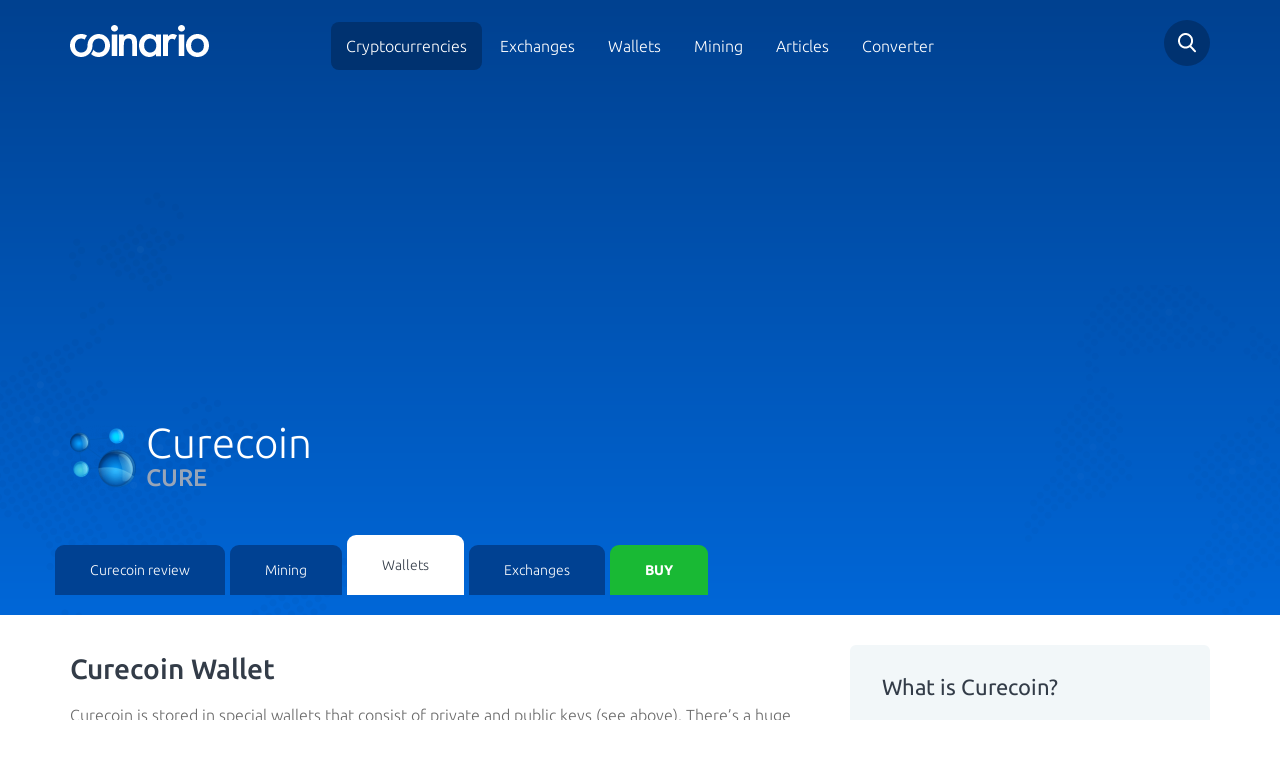

--- FILE ---
content_type: text/html; charset=utf-8
request_url: http://cdn.coinario.com/coin/curecoin/wallet
body_size: 14239
content:
<!DOCTYPE html>
<html lang="en">
<head>
    <meta charset="utf-8">
    <title>2 Best Curecoin Wallet Reviews -  Coinario.com</title>
    <meta name="viewport" content="width=device-width, initial-scale=1, maximum-scale=1">
    <meta name="description" content="Securely store your Curecoins. Check our latest reviews of trustworthy online Curecoin wallets and pick the best one for you. Carefully choose the right and trustworthy wallet. A bad choice does not have to pay off.">
    <meta name="robots" content="index,follow">
    <meta property="og:title" content="2 Best Curecoin Wallet Reviews -  Coinario.com">
    <meta property="og:description" content="Securely store your Curecoins. Check our latest reviews of trustworthy online Curecoin wallets and pick the best one for you. Carefully choose the right and trustworthy wallet. A bad choice does not have to pay off.">
    <meta property="og:image" content="https://cdn.coinario.com/assets/design/curecoin-logo.png">
    <meta property="og:url" content="https://www.coinario.com/coin/curecoin/wallet">
    <meta name="google-site-verification" content="JNliramDNO0o-2u9AdnS9i5jXU8HnFVNocATC8I0s00">
    <link rel="canonical" href="https://www.coinario.com/coin/curecoin/wallet">
        <style>@font-face{font-family:Ubuntu;font-style:normal;font-weight:300;src:local('Ubuntu Light'),local('Ubuntu-Light'),url(https://fonts.gstatic.com/s/ubuntu/v12/4iCv6KVjbNBYlgoC1CzjvWyNPYZvg7UI.woff2) format('woff2');unicode-range:U+0460-052F,U+1C80-1C88,U+20B4,U+2DE0-2DFF,U+A640-A69F,U+FE2E-FE2F}@font-face{font-family:Ubuntu;font-style:normal;font-weight:300;src:local('Ubuntu Light'),local('Ubuntu-Light'),url(https://fonts.gstatic.com/s/ubuntu/v12/4iCv6KVjbNBYlgoC1CzjtGyNPYZvg7UI.woff2) format('woff2');unicode-range:U+0400-045F,U+0490-0491,U+04B0-04B1,U+2116}@font-face{font-family:Ubuntu;font-style:normal;font-weight:300;src:local('Ubuntu Light'),local('Ubuntu-Light'),url(https://fonts.gstatic.com/s/ubuntu/v12/4iCv6KVjbNBYlgoC1CzjvGyNPYZvg7UI.woff2) format('woff2');unicode-range:U+1F00-1FFF}@font-face{font-family:Ubuntu;font-style:normal;font-weight:300;src:local('Ubuntu Light'),local('Ubuntu-Light'),url(https://fonts.gstatic.com/s/ubuntu/v12/4iCv6KVjbNBYlgoC1Czjs2yNPYZvg7UI.woff2) format('woff2');unicode-range:U+0370-03FF}@font-face{font-family:Ubuntu;font-style:normal;font-weight:300;src:local('Ubuntu Light'),local('Ubuntu-Light'),url(https://fonts.gstatic.com/s/ubuntu/v12/4iCv6KVjbNBYlgoC1CzjvmyNPYZvg7UI.woff2) format('woff2');unicode-range:U+0100-024F,U+0259,U+1E00-1EFF,U+2020,U+20A0-20AB,U+20AD-20CF,U+2113,U+2C60-2C7F,U+A720-A7FF}@font-face{font-family:Ubuntu;font-style:normal;font-weight:300;src:local('Ubuntu Light'),local('Ubuntu-Light'),url(https://fonts.gstatic.com/s/ubuntu/v12/4iCv6KVjbNBYlgoC1CzjsGyNPYZvgw.woff2) format('woff2');unicode-range:U+0000-00FF,U+0131,U+0152-0153,U+02BB-02BC,U+02C6,U+02DA,U+02DC,U+2000-206F,U+2074,U+20AC,U+2122,U+2191,U+2193,U+2212,U+2215,U+FEFF,U+FFFD}@font-face{font-family:Ubuntu;font-style:normal;font-weight:400;src:local('Ubuntu Regular'),local('Ubuntu-Regular'),url(https://fonts.gstatic.com/s/ubuntu/v12/4iCs6KVjbNBYlgoKcg72nU6AF7xm.woff2) format('woff2');unicode-range:U+0460-052F,U+1C80-1C88,U+20B4,U+2DE0-2DFF,U+A640-A69F,U+FE2E-FE2F}@font-face{font-family:Ubuntu;font-style:normal;font-weight:400;src:local('Ubuntu Regular'),local('Ubuntu-Regular'),url(https://fonts.gstatic.com/s/ubuntu/v12/4iCs6KVjbNBYlgoKew72nU6AF7xm.woff2) format('woff2');unicode-range:U+0400-045F,U+0490-0491,U+04B0-04B1,U+2116}@font-face{font-family:Ubuntu;font-style:normal;font-weight:400;src:local('Ubuntu Regular'),local('Ubuntu-Regular'),url(https://fonts.gstatic.com/s/ubuntu/v12/4iCs6KVjbNBYlgoKcw72nU6AF7xm.woff2) format('woff2');unicode-range:U+1F00-1FFF}@font-face{font-family:Ubuntu;font-style:normal;font-weight:400;src:local('Ubuntu Regular'),local('Ubuntu-Regular'),url(https://fonts.gstatic.com/s/ubuntu/v12/4iCs6KVjbNBYlgoKfA72nU6AF7xm.woff2) format('woff2');unicode-range:U+0370-03FF}@font-face{font-family:Ubuntu;font-style:normal;font-weight:400;src:local('Ubuntu Regular'),local('Ubuntu-Regular'),url(https://fonts.gstatic.com/s/ubuntu/v12/4iCs6KVjbNBYlgoKcQ72nU6AF7xm.woff2) format('woff2');unicode-range:U+0100-024F,U+0259,U+1E00-1EFF,U+2020,U+20A0-20AB,U+20AD-20CF,U+2113,U+2C60-2C7F,U+A720-A7FF}@font-face{font-family:Ubuntu;font-style:normal;font-weight:400;src:local('Ubuntu Regular'),local('Ubuntu-Regular'),url(https://fonts.gstatic.com/s/ubuntu/v12/4iCs6KVjbNBYlgoKfw72nU6AFw.woff2) format('woff2');unicode-range:U+0000-00FF,U+0131,U+0152-0153,U+02BB-02BC,U+02C6,U+02DA,U+02DC,U+2000-206F,U+2074,U+20AC,U+2122,U+2191,U+2193,U+2212,U+2215,U+FEFF,U+FFFD}@font-face{font-family:Ubuntu;font-style:normal;font-weight:500;src:local('Ubuntu Medium'),local('Ubuntu-Medium'),url(https://fonts.gstatic.com/s/ubuntu/v12/4iCv6KVjbNBYlgoCjC3jvWyNPYZvg7UI.woff2) format('woff2');unicode-range:U+0460-052F,U+1C80-1C88,U+20B4,U+2DE0-2DFF,U+A640-A69F,U+FE2E-FE2F}@font-face{font-family:Ubuntu;font-style:normal;font-weight:500;src:local('Ubuntu Medium'),local('Ubuntu-Medium'),url(https://fonts.gstatic.com/s/ubuntu/v12/4iCv6KVjbNBYlgoCjC3jtGyNPYZvg7UI.woff2) format('woff2');unicode-range:U+0400-045F,U+0490-0491,U+04B0-04B1,U+2116}@font-face{font-family:Ubuntu;font-style:normal;font-weight:500;src:local('Ubuntu Medium'),local('Ubuntu-Medium'),url(https://fonts.gstatic.com/s/ubuntu/v12/4iCv6KVjbNBYlgoCjC3jvGyNPYZvg7UI.woff2) format('woff2');unicode-range:U+1F00-1FFF}@font-face{font-family:Ubuntu;font-style:normal;font-weight:500;src:local('Ubuntu Medium'),local('Ubuntu-Medium'),url(https://fonts.gstatic.com/s/ubuntu/v12/4iCv6KVjbNBYlgoCjC3js2yNPYZvg7UI.woff2) format('woff2');unicode-range:U+0370-03FF}@font-face{font-family:Ubuntu;font-style:normal;font-weight:500;src:local('Ubuntu Medium'),local('Ubuntu-Medium'),url(https://fonts.gstatic.com/s/ubuntu/v12/4iCv6KVjbNBYlgoCjC3jvmyNPYZvg7UI.woff2) format('woff2');unicode-range:U+0100-024F,U+0259,U+1E00-1EFF,U+2020,U+20A0-20AB,U+20AD-20CF,U+2113,U+2C60-2C7F,U+A720-A7FF}@font-face{font-family:Ubuntu;font-style:normal;font-weight:500;src:local('Ubuntu Medium'),local('Ubuntu-Medium'),url(https://fonts.gstatic.com/s/ubuntu/v12/4iCv6KVjbNBYlgoCjC3jsGyNPYZvgw.woff2) format('woff2');unicode-range:U+0000-00FF,U+0131,U+0152-0153,U+02BB-02BC,U+02C6,U+02DA,U+02DC,U+2000-206F,U+2074,U+20AC,U+2122,U+2191,U+2193,U+2212,U+2215,U+FEFF,U+FFFD}@font-face{font-family:Ubuntu;font-style:normal;font-weight:700;src:local('Ubuntu Bold'),local('Ubuntu-Bold'),url(https://fonts.gstatic.com/s/ubuntu/v12/4iCv6KVjbNBYlgoCxCvjvWyNPYZvg7UI.woff2) format('woff2');unicode-range:U+0460-052F,U+1C80-1C88,U+20B4,U+2DE0-2DFF,U+A640-A69F,U+FE2E-FE2F}@font-face{font-family:Ubuntu;font-style:normal;font-weight:700;src:local('Ubuntu Bold'),local('Ubuntu-Bold'),url(https://fonts.gstatic.com/s/ubuntu/v12/4iCv6KVjbNBYlgoCxCvjtGyNPYZvg7UI.woff2) format('woff2');unicode-range:U+0400-045F,U+0490-0491,U+04B0-04B1,U+2116}@font-face{font-family:Ubuntu;font-style:normal;font-weight:700;src:local('Ubuntu Bold'),local('Ubuntu-Bold'),url(https://fonts.gstatic.com/s/ubuntu/v12/4iCv6KVjbNBYlgoCxCvjvGyNPYZvg7UI.woff2) format('woff2');unicode-range:U+1F00-1FFF}@font-face{font-family:Ubuntu;font-style:normal;font-weight:700;src:local('Ubuntu Bold'),local('Ubuntu-Bold'),url(https://fonts.gstatic.com/s/ubuntu/v12/4iCv6KVjbNBYlgoCxCvjs2yNPYZvg7UI.woff2) format('woff2');unicode-range:U+0370-03FF}@font-face{font-family:Ubuntu;font-style:normal;font-weight:700;src:local('Ubuntu Bold'),local('Ubuntu-Bold'),url(https://fonts.gstatic.com/s/ubuntu/v12/4iCv6KVjbNBYlgoCxCvjvmyNPYZvg7UI.woff2) format('woff2');unicode-range:U+0100-024F,U+0259,U+1E00-1EFF,U+2020,U+20A0-20AB,U+20AD-20CF,U+2113,U+2C60-2C7F,U+A720-A7FF}@font-face{font-family:Ubuntu;font-style:normal;font-weight:700;src:local('Ubuntu Bold'),local('Ubuntu-Bold'),url(https://fonts.gstatic.com/s/ubuntu/v12/4iCv6KVjbNBYlgoCxCvjsGyNPYZvgw.woff2) format('woff2');unicode-range:U+0000-00FF,U+0131,U+0152-0153,U+02BB-02BC,U+02C6,U+02DA,U+02DC,U+2000-206F,U+2074,U+20AC,U+2122,U+2191,U+2193,U+2212,U+2215,U+FEFF,U+FFFD}html{font-family:sans-serif;-ms-text-size-adjust:100%;-webkit-text-size-adjust:100%;font-size:10px;-webkit-tap-highlight-color:transparent}body{margin:0;margin:0;font-family:"Helvetica Neue",Helvetica,Arial,sans-serif;font-size:14px;line-height:1.42857143;color:#333;background-color:#fff;font-family:Ubuntu,sans-serif;font-weight:200;color:#333C48}header,section{display:block}a{background-color:transparent;color:#337ab7;text-decoration:none;color:#4990E2}strong{font-weight:700}h1{font-size:2em;margin:.67em 0;margin:.67em 0}img{border:0;border:0;vertical-align:middle}input{color:inherit;font-family:inherit;font-size:inherit;font-style:inherit;font-variant:inherit;font-weight:inherit;line-height:inherit;margin:0;line-height:normal}input{line-height:normal}input[type=checkbox],input[type=radio]{box-sizing:border-box;padding:0}@media print{*{color:#000!important;box-shadow:none!important;text-shadow:none!important;background-position:0 0!important;background-repeat:initial!important}a{text-decoration:underline}a[href]::after{content:' (',attr(href),')'}a[href^="#"]::after{content:''}img{page-break-inside:avoid;max-width:100%!important}img{max-width:100%!important;max-width:100%!important}p{orphans:3;widows:3}}*{box-sizing:border-box}html{font-size:10px;-webkit-tap-highlight-color:transparent;font-family:sans-serif;-ms-text-size-adjust:100%;-webkit-text-size-adjust:100%}body{font-family:'Helvetica Neue',Helvetica,Arial,sans-serif;font-size:14px;line-height:1.42857143;color:#333;background-color:#fff;margin:0;font-family:"Helvetica Neue",Helvetica,Arial,sans-serif;color:#333;background-color:#fff;font-family:Ubuntu,sans-serif;font-weight:200;color:#333C48}input{font-family:inherit;font-size:inherit;line-height:inherit;line-height:normal}a{text-decoration:none;background-color:transparent;color:#337ab7;color:#4990E2}img{vertical-align:middle;border:0}h1,h4{font-family:inherit;font-weight:500;line-height:1.1;color:inherit}h1{margin-top:20px;margin-bottom:10px;font-size:2em;margin:.67em 0}h4{margin-top:10px;margin-bottom:10px}h1{font-size:36px;font-size:2em;margin:.67em 0}h4{font-size:18px}p{margin:0 0 10px;margin:0 0 10px}ul{margin-top:0;margin-bottom:10px}.container{margin-right:auto;margin-left:auto;padding-left:15px;padding-right:15px}@media (min-width:768px){.container{width:750px}}@media (min-width:992px){.container{width:970px}}@media (min-width:1200px){.container{width:1170px}}.row{margin-left:-15px;margin-right:-15px}.col-md-2,.col-md-4,.col-md-8,.col-sm-12,.col-sm-4,.col-sm-6,.col-sm-8,.col-xs-12,.col-xs-6{position:relative;min-height:1px;padding-left:15px;padding-right:15px}.col-xs-12,.col-xs-6{float:left}.col-xs-12{width:100%}.col-xs-6{width:50%}@media (min-width:768px){.col-sm-12,.col-sm-4,.col-sm-6,.col-sm-8{float:left}.col-sm-12{width:100%}.col-sm-8{width:66.66666667%}.col-sm-6{width:50%}.col-sm-4{width:33.33333333%}}@media (min-width:992px){.col-md-2,.col-md-4,.col-md-8{float:left}.col-md-8{width:66.66666667%}.col-md-4{width:33.33333333%}.col-md-2{width:16.66666667%}}input[type=checkbox],input[type=radio]{margin:4px 0 0;line-height:normal}.modal-scrollbar-measure{position:absolute;top:-9999px;width:50px;height:50px;overflow:scroll}.container::after,.container::before,.row::after,.row::before{content:' ';display:table}.container::after,.row::after{clear:both}form .spam-hide{display:none}html.remodal-is-locked{overflow:hidden;-ms-touch-action:none;touch-action:none}.remodal,[data-remodal-id]{display:none}.remodal-overlay{position:fixed;z-index:9999;top:-5000px;right:-5000px;bottom:-5000px;left:-5000px;display:none;background:rgba(43,46,56,.9)}.remodal-wrapper{position:fixed;z-index:10000;top:0;right:0;bottom:0;left:0;display:none;overflow:auto;text-align:center;top:0;right:0;bottom:0;left:0;-webkit-overflow-scrolling:touch;padding:10px 10px 0}.remodal-wrapper::after{display:inline-block;height:100%;margin-left:-.05em;content:''}.remodal-overlay,.remodal-wrapper{-webkit-backface-visibility:hidden;backface-visibility:hidden}.remodal{position:relative;outline:0;outline:0;-webkit-text-size-adjust:100%;-ms-text-size-adjust:100%;text-size-adjust:100%;box-sizing:border-box;width:100%;margin-bottom:10px;padding:35px;transform:translate3d(0,0,0);color:#2b2e38;background:#fff}.remodal-is-initialized{display:inline-block}.remodal-bg.remodal-is-opened,.remodal-bg.remodal-is-opening{filter:blur(3px)}.remodal-overlay{background-color:rgba(43,46,56,.901961);background-position:initial;background-repeat:initial;position:fixed;z-index:9999;top:-5000px;right:-5000px;bottom:-5000px;left:-5000px;display:none;background:rgba(43,46,56,.9)}.remodal-overlay.remodal-is-closing,.remodal-overlay.remodal-is-opening{animation-duration:.3s;animation-fill-mode:forwards}.remodal-overlay.remodal-is-opening{animation-name:remodal-overlay-opening-keyframes}.remodal-overlay.remodal-is-closing{animation-name:remodal-overlay-closing-keyframes}.remodal-wrapper{padding:10px 10px 0;position:fixed;z-index:10000;top:0;right:0;bottom:0;left:0;display:none;overflow:auto;text-align:center;-webkit-overflow-scrolling:touch;padding:10px 10px 0}.remodal{box-sizing:border-box;width:100%;margin-bottom:10px;padding:35px;background-color:#fff;background-position:initial;background-repeat:initial;position:relative;outline:0;-webkit-text-size-adjust:100%;-ms-text-size-adjust:100%;text-size-adjust:100%;transform:translate3d(0,0,0);color:#2b2e38;background:#fff}.remodal.remodal-is-closing,.remodal.remodal-is-opening{animation-duration:.3s;animation-fill-mode:forwards}.remodal.remodal-is-opening{animation-name:remodal-opening-keyframes}.remodal.remodal-is-closing{animation-name:remodal-closing-keyframes}.remodal,.remodal-wrapper::after{vertical-align:middle}.remodal-close{position:absolute;top:0;left:0;display:block;overflow:visible;width:35px;height:35px;margin:0;padding:0;cursor:pointer;transition:color .2s;-webkit-transition:color .2s;text-decoration:none;border:0;outline:0;background-position:0 0;background-repeat:initial;top:0;left:0;margin:0;padding:0;transition:color .2s;color:#95979c;border:0;outline:0;background:0 0}.remodal-close:focus,.remodal-close:hover{color:#2b2e38}.remodal-close::before{font-size:25px;line-height:35px;position:absolute;top:0;left:0;display:block;width:35px;content:×;text-align:center;font-family:Arial,'Helvetica CY','Nimbus Sans L',sans-serif!important}.remodal-cancel,.remodal-confirm{font-family:inherit;font-size:inherit;font-style:inherit;font-variant:inherit;font-weight:inherit;line-height:inherit;display:inline-block;overflow:visible;min-width:110px;margin:0;padding:12px 0;cursor:pointer;transition:background .2s;-webkit-transition:background .2s;text-align:center;vertical-align:middle;text-decoration:none;border:0;outline:0;font:inherit;margin:0;padding:12px 0;transition:background .2s;border:0;outline:0}.remodal-confirm{color:#fff;background-color:#81c784;background-position:initial;background-repeat:initial;color:#fff;background:#81c784}.remodal-confirm:focus,.remodal-confirm:hover{background-color:#66bb6a;background-position:initial;background-repeat:initial;background:#66bb6a}.remodal-cancel{color:#fff;background-color:#e57373;background-position:initial;background-repeat:initial;color:#fff;background:#e57373}.remodal-cancel:focus,.remodal-cancel:hover{background-color:#ef5350;background-position:initial;background-repeat:initial;background:#ef5350}@media only screen and (min-width:641px){.remodal{max-width:700px}}.lt-ie9 .remodal-overlay{background-color:#2b2e38;background-position:initial;background-repeat:initial;background:#2b2e38}.lt-ie9 .remodal{width:700px}body{font-weight:200;color:#333c48;margin:0;font-family:"Helvetica Neue",Helvetica,Arial,sans-serif;font-size:14px;line-height:1.42857143;color:#333;background-color:#fff;font-family:Ubuntu,sans-serif;color:#333C48}body.subpage header{background-image:linear-gradient(0deg,#0067d8 0,#004190 100%);background-image:linear-gradient(0deg,#0067D8 0,#004190 100%)}body.subpage header::before{background-size:30%;opacity:.3;background-position:0 100%;background-position:left bottom;opacity:.3}body.subpage header::after{background-size:20%;opacity:.3;background-position:100% 100%;background-position:right bottom;opacity:.3}a{color:#4990e2;text-decoration:none;background-color:transparent;color:#337ab7;color:#4990E2}header{padding-top:20px;background-image:linear-gradient(-225deg,#0067d8 0,#004190 100%);color:#fff;position:relative;background-image:linear-gradient(-225deg,#0067D8 0,#004190 100%);color:#fff}header::after{display:block;position:absolute;width:100%;height:100%;background-image:url(/assets/front/images/bg_top_right.svg);content:'';top:0;left:0;pointer-events:none;background-position:100% 0;background-repeat:no-repeat no-repeat;background:url(/assets/front/images/bg_top_right.svg) no-repeat top right;top:0;left:0}@media (max-width:767px){header::after{background-position:left 50px top 0}}header::before{display:block;position:absolute;width:100%;height:100%;background-image:url(/assets/front/images/bg_top_left.svg);content:'';top:0;left:0;pointer-events:none;background-position:0 0;background-repeat:no-repeat no-repeat;background:url(/assets/front/images/bg_top_left.svg) no-repeat top left;top:0;left:0}@media (max-width:767px){header::before{display:none}}header div.detail-title{color:#fff;padding-top:37px;padding-bottom:40px;color:#fff}@media (max-width:767px){header div.detail-title{text-align:center;padding-bottom:0}}header div.detail-title>div{font-size:22px;font-weight:200}header div.detail-title>div strong{font-size:12px;font-weight:700;color:#98a5b8;display:block;text-transform:uppercase}@media (max-width:767px) and (max-width:991px){header div.detail-title>div.name{text-align:center}}header div.detail-title>div.name div.image{float:left;width:66px}header div.detail-title>div.name div.image img{width:100%;max-width:66px;max-height:66px}header div.detail-title>div.name .tit{margin:0;float:left;font-size:42px;font-weight:200;line-height:35px;padding-left:10px}@media (max-width:767px){header div.detail-title>div.name .tit{text-align:left}}header div.detail-title>div.name .tit strong{display:block;font-size:24px;font-weight:500;color:#98a5b8}@media (max-width:767px){header div.tabby{padding:15px;background-color:#003e8c;position:relative;background-position:initial;background-repeat:initial}header div.tabby::before{position:absolute;bottom:0;left:0;height:80%;background-color:#fff;content:'';display:block;width:100%;background-position:initial;background-repeat:initial}}header div.tabby ul{margin:0;padding:0;width:100%;position:relative;z-index:100;margin:0;padding:0;display:-ms-flexbox;display:flex;-ms-flex-wrap:nowrap;flex-wrap:nowrap;-ms-flex-align:end;align-items:flex-end}@media (max-width:767px){header div.tabby ul{display:block;border-top-left-radius:7px;border-top-right-radius:7px;border-bottom-right-radius:7px;border-bottom-left-radius:7px;background-color:#fff;overflow:hidden;box-shadow:rgba(0,0,0,.0470588) 0 12px 40px 0;background-position:initial;background-repeat:initial}}header div.tabby ul li{display:block;margin-right:5px}@media (max-width:767px){header div.tabby ul li{margin:0}}@media (max-width:767px){header div.tabby ul li:last-of-type{padding:0 15px 15px}}header div.tabby ul li a{display:block;padding:15px 35px;color:#fff;background-color:#004192;border-top-left-radius:9px;border-top-right-radius:9px;transition:.25s;-webkit-transition:.25s;background-position:initial;background-repeat:initial;color:#fff;background:#004192;-webkit-border-top-left-radius:9px;-webkit-border-top-right-radius:9px;-moz-border-radius-topleft:9px;-moz-border-radius-topright:9px;transition:.25s}@media (max-width:767px){header div.tabby ul li a{background-color:#fff;border-top-left-radius:0;border-top-right-radius:0;border-bottom-right-radius:0;border-bottom-left-radius:0;text-align:center;font-size:16px;color:#4990e2;padding:8px 35px;background-position:initial;background-repeat:initial}}header div.tabby ul li a.active{background-color:#fff;color:#333c48;padding:20px 35px;text-decoration:none;background-position:initial;background-repeat:initial}@media (max-width:767px){header div.tabby ul li a.active{padding:8px 35px;color:#333c48}}header div.tabby ul li a.buy{background-color:#19b934;color:#fff;text-transform:uppercase;font-weight:700;background-position:initial;background-repeat:initial;background:#19B934;color:#fff}@media (max-width:767px){header div.tabby ul li a.buy{border-top-left-radius:5px;border-top-right-radius:5px;border-bottom-right-radius:5px;border-bottom-left-radius:5px;font-size:12px;padding:10px 35px}}header div.tophead{position:relative;z-index:5;padding-bottom:22px}header div.tophead div.logo a{display:inline-block;margin-top:5px}@media (max-width:767px){header div.tophead div.logo a img{max-width:150px}}@media (max-width:991px){header div.tophead div.mainmenu{text-align:right}}header div.tophead div.mainmenu span.toggle{width:28px;height:22px;background-image:url(/assets/front/images/hamburger.svg);background-size:contain;display:none;top:12px;position:relative;cursor:pointer;z-index:1000;background-position:initial;background-repeat:no-repeat no-repeat;background:url(/assets/front/images/hamburger.svg) no-repeat}@media (max-width:991px){header div.tophead div.mainmenu span.toggle{display:inline-block}}header div.tophead div.mainmenu ul{margin:15px 0 0;padding:0;text-align:center;margin:0;padding:0;margin-top:15px}@media (max-width:991px){header div.tophead div.mainmenu ul{display:none;position:fixed;width:100vw;height:120vh;z-index:900;top:0;left:0;margin-top:0;padding-top:90px;background-image:linear-gradient(#004190 0,#0067d8 100%)}}header div.tophead div.mainmenu ul li{display:inline-block}@media (max-width:991px){header div.tophead div.mainmenu ul li{display:block}}header div.tophead div.mainmenu ul li.active a{background-color:#003270;text-decoration:none;background-position:initial;background-repeat:initial;background:#003270}header div.tophead div.mainmenu ul li a{color:#fff;font-size:16px;padding:15px;border-top-left-radius:8px;border-top-right-radius:8px;border-bottom-right-radius:8px;border-bottom-left-radius:8px;transition:.25s;-webkit-transition:.25s;color:#fff;border-radius:8px;transition:.25s}@media (max-width:991px){header div.tophead div.mainmenu ul li a{display:block;padding:20px;font-size:20px}}header div.tophead div.search{text-align:right}@media (max-width:992px){header div.tophead div.search{position:absolute;top:0;right:60px;padding:0}}header div.tophead div.search div.field{border-top-left-radius:50px;border-top-right-radius:50px;border-bottom-right-radius:50px;border-bottom-left-radius:50px;background-color:#003270;text-align:left;width:46px;height:46px;position:relative;float:right;transition:.2s;-webkit-transition:.2s;background-position:initial;background-repeat:initial;border-radius:50px;background:#003270;transition:.2s}header div.tophead div.search div.field .search-form-small{height:100%}header div.tophead div.search div.field .search-form-small input[type=text]{border:0;display:none;padding:10px 50px 10px 20px;height:100%;background-position:0 0;background-repeat:initial}@media (max-width:767px){header div.tophead div.search div.field .search-form-small input[type=text]{max-width:247px}}header div.tophead div.search a.icon{display:inline-block;background-image:url(/assets/front/images/search.svg);cursor:pointer;position:absolute;width:46px;height:46px;top:0;right:0;background-position:50% 50%;background-repeat:no-repeat no-repeat;background:url(/assets/front/images/search.svg) no-repeat center center;top:0;right:0}section.crypto_detail div.review-links div.custom_article p{color:#6a6a6a;font-size:16px;line-height:1.5}div.quick-info{background-color:#f2f7f9;padding:20px 32px;border-top-left-radius:6px;border-top-right-radius:6px;border-bottom-right-radius:6px;border-bottom-left-radius:6px;margin-top:30px;background-position:initial;background-repeat:initial;background:#F2F7F9;border-radius:6px}div.quick-info h4{font-size:22px;font-weight:400}div.quick-info ul{margin:20px 0 0;padding:0;list-style:none;margin:0;padding:0;margin-top:20px}div.quick-info ul li{color:#6a6a6a;margin-top:12px;margin-bottom:15px;font-size:16px;color:#6A6A6A}div.socials-networks a.site{width:30%;margin-right:5%;border:1px solid #f2f7f9;margin-top:5%;border-top-left-radius:7px;border-top-right-radius:7px;border-bottom-right-radius:7px;border-bottom-left-radius:7px;float:left;padding:10px;text-align:center;font-size:12px;color:#333c48;border:1px solid #F2F7F9;border-radius:7px;color:#333C48}div.socials-networks a.site img{margin-bottom:10px;margin-top:5px}div.socials-networks a.site:last-of-type{margin-right:0;margin-right:0}div.rating_block span{font-size:22px}.endofpage{background-image:url(/assets/front/images/grad_bg.jpg);padding-bottom:120px;background-position:50% 100%;background-repeat:repeat no-repeat;background:url(/assets/front/images/grad_bg.jpg) repeat-x center bottom}div.scrollbar{position:fixed;bottom:0;width:100%;left:0;text-align:center;background-color:#fff0c5;box-shadow:rgba(0,0,0,.14902) 0 0 34px 0;z-index:1000;color:#000;transition:.3s;-webkit-transition:.3s;bottom:0;left:0;background-color:#FFF0C5;box-shadow:0 0 34px 0 rgba(0,0,0,.15);color:#000;transition:.3s}div.scrollbar.hide{bottom:-65px}div.scrollbar.show{bottom:0;bottom:0}div.scrollbar .button{background-color:#fff;color:#333c48;margin-left:7px;transition:.2s;-webkit-transition:.2s;margin-top:10px;margin-bottom:10px;background-color:#fff;color:#333C48;transition:.2s}div.scrollbar .button.agree{color:#fff;background-color:#19b934;background-position:initial;background-repeat:initial;color:#fff;background:#19b934}div.scrollbar .button.agree:hover{background-color:#138c27;background-position:initial;background-repeat:initial;background:#138c27}div.scrollbar .button.disagree{color:#fff;background-color:#333c48;background-position:initial;background-repeat:initial;color:#fff;background:#333c48}div.scrollbar .button.disagree:hover{background-color:#536175;background-position:initial;background-repeat:initial;background:#536175}div.scrollbar .button:hover{background-color:#19b934;text-decoration:none;color:#fff;background-color:#19B934;color:#fff}div.remodal{border-top-left-radius:7px;border-top-right-radius:7px;border-bottom-right-radius:7px;border-bottom-left-radius:7px;border-radius:7px}div.remodal .h-title{margin-bottom:30px}div.remodal .h-title h1{font-size:28px}div.remodal .h-title p{font-size:16px;font-weight:400;color:#98a5b8;color:#98A5B8}div.remodal ul{list-style:none;display:-ms-flexbox;display:flex;-ms-flex-pack:start;justify-content:flex-start;-ms-flex-wrap:wrap;flex-wrap:wrap}div.remodal ul li{margin-right:15px;padding-left:30px;margin-top:10px;margin-bottom:10px;position:relative}div.remodal ul li::before{position:absolute;display:block;width:21px;height:16px;content:'';background-image:url(/assets/front/images/green_checkmark.svg);background-size:contain;left:0;top:3px;background-position:initial;background-repeat:no-repeat no-repeat;background:url(/assets/front/images/green_checkmark.svg) no-repeat;left:0}div.remodal label{font-weight:400;margin-bottom:25px}div.remodal div.forms{display:-ms-flexbox;display:flex;-ms-flex-pack:center;justify-content:center}div.remodal div.forms input{width:70%}@media (max-width:991px){div.remodal div.forms input{width:90%}}div.remodal div.forms button{margin-left:-20px}div.remodal a.remodal-close,div.remodal button.remodal-close{left:auto;top:10px;right:7px}div.remodal a.remodal-close::before,div.remodal button.remodal-close::before{font-size:40px;font-weight:200} </style>
        <noscript><link rel="stylesheet" href="https://cdn.coinario.com/assets/front/styles/style.min.css?v1597385331"></noscript>
    <meta name="robots" content="max-image-preview:large"> 
    <link rel="apple-touch-icon" sizes="57x57" href="https://cdn.coinario.com/assets/front/images/favicon/apple-icon-57x57.png">
    <link rel="apple-touch-icon" sizes="60x60" href="https://cdn.coinario.com/assets/front/images/favicon/apple-icon-60x60.png">
    <link rel="apple-touch-icon" sizes="72x72" href="https://cdn.coinario.com/assets/front/images/favicon/apple-icon-72x72.png">
    <link rel="apple-touch-icon" sizes="76x76" href="https://cdn.coinario.com/assets/front/images/favicon/apple-icon-76x76.png">
    <link rel="apple-touch-icon" sizes="114x114" href="https://cdn.coinario.com/assets/front/images/favicon/apple-icon-114x114.png">
    <link rel="apple-touch-icon" sizes="120x120" href="https://cdn.coinario.com/assets/front/images/favicon/apple-icon-120x120.png">
    <link rel="apple-touch-icon" sizes="144x144" href="https://cdn.coinario.com/assets/front/images/favicon/apple-icon-144x144.png">
    <link rel="apple-touch-icon" sizes="152x152" href="https://cdn.coinario.com/assets/front/images/favicon/apple-icon-152x152.png">
    <link rel="apple-touch-icon" sizes="180x180" href="https://cdn.coinario.com/assets/front/images/favicon/apple-icon-180x180.png">
    <link rel="icon" type="image/png" sizes="192x192"  href="https://cdn.coinario.com/assets/front/images/favicon/android-icon-192x192.png">
    <link rel="icon" type="image/png" sizes="32x32" href="https://cdn.coinario.com/assets/front/images/favicon/favicon-32x32.png">
    <link rel="icon" type="image/png" sizes="96x96" href="https://cdn.coinario.com/assets/front/images/favicon/favicon-96x96.png">
    <link rel="icon" type="image/png" sizes="16x16" href="https://cdn.coinario.com/assets/front/images/favicon/favicon-16x16.png">
    <link rel="manifest" href="https://www.coinario.com/assets/front/images/favicon/manifest.json">
    <meta name="msapplication-TileColor" content="#ffffff">
    <meta name="msapplication-TileImage" content="https://cdn.coinario.com/assets/front/images/favicon/ms-icon-144x144.png">
    <meta name="theme-color" content="#ffffff">
            <!-- Google Tag Manager -->
    <script>(function(w,d,s,l,i){w[l]=w[l]||[];w[l].push({'gtm.start':
new Date().getTime(),event:'gtm.js'});var f=d.getElementsByTagName(s)[0],
j=d.createElement(s),dl=l!='dataLayer'?'&l='+l:'';j.async=true;j.src=
'https://www.googletagmanager.com/gtm.js?id='+i+dl;f.parentNode.insertBefore(j,f);
})(window,document,'script','dataLayer','GTM-T99H5T6');</script>
    <!-- End Google Tag Manager -->

<script async src="https://securepubads.g.doubleclick.net/tag/js/gpt.js"></script>
  <script n:syntax="off">
  window.googletag = window.googletag || {cmd: []};
        googletag.cmd.push(function() {
          var interstitialSlot = googletag.defineOutOfPageSlot('/147246189,22548441119/coinario.com_interstitial', googletag.enums.OutOfPageFormat.INTERSTITIAL);
          if (interstitialSlot) interstitialSlot.addService(googletag.pubads());
          googletag.pubads().enableSingleRequest();
          googletag.enableServices();
          googletag.display(interstitialSlot);
      });
</script>


    </head>
<body class="subpage">


<header>
    <div class="container">
        <div class="row tophead">
            <div class="col-md-2 col-xs-6 logo">
                <a href="https://www.coinario.com"><img src="https://cdn.coinario.com/assets/front/images/logo.svg" alt="Coinario"></a>
            </div>
            <div class="col-md-8 col-xs-6 mainmenu">
                <span class="toggle"></span>
                <ul>
                    <li class="active"><a href="/cryptocurrency-list">Cryptocurrencies</a></li>
                    <li><a href="/exchanges">Exchanges</a></li>
                    <li><a href="/wallets">Wallets</a></li>
                    <li><a href="/mining">Mining</a></li>
                    <li><a href="/info">Articles</a></li>
                    <li><a href="/converter">Converter</a></li>
                </ul>
            </div>
            <div class="col-md-2 search">
    <div class="field">
        <form action="/coin/curecoin/wallet" method="post" id="search-form" class="search-form-small">
            <input type="text" name="search" id="frm-searchForm-searchForm-search" required data-nette-rules='[{"op":":filled","msg":"Fill search input"}]' class="search" autocomplete="off">
        <input type="hidden" name="_do" value="searchForm-searchForm-submit"><!--[if IE]><input type=IEbug disabled style="display:none"><![endif]-->
</form>


<div id="snippet-searchForm-suggests"></div>        <a href="#" class="icon"></a>
    </div>

            </div>
        </div>
        <div class="row detail-title">
    <div class="col-md-4 col-sm-12 name">
        <div class="image">
            <img
                    src="https://cdn.coinario.com/assets/design/thumbs/66-auto_curecoin-logo.png"
                    alt="Curecoin">
        </div>
        <div class="tit">
            Curecoin<strong>CURE</strong>
        </div>
    </div>
    <div class="new-cryptocompare-api">
    </div>
</div>
<div class="row tabby">
    <ul>
        <li>
            <a href="/coin/curecoin">Curecoin
                review</a>
        </li>
        <li>
            <a href="/coin/curecoin/coin-mining">Mining</a>
        </li>
        <li>
            <a href="/coin/curecoin/wallet" class="active">Wallets</a>
        </li>
        <li>
            <a href="/coin/curecoin/market">Exchanges</a>
        </li>
        <li>
            <a href="/coin/curecoin/buy" class="buy">Buy</a>
        </li>
    </ul>
</div>
    </div>
    
    <center style="clear:both;display:block"><iframe data-id="coinario.com_1200x300_1_DFP" frameborder="0" scrolling="no" marginheight="0"
        marginwidth="0" topmargin="0" leftmargin="0" width="1" height="1"></iframe>

<script async src="https://pagead2.googlesyndication.com/pagead/js/adsbygoogle.js?client=ca-pub-7636663108188381"
     crossorigin="anonymous"></script>
     
</center>

        
    

</header>


    <section class="crypto_detail endofpage">
        <div class="container">
            <div class="row">
                <div class="col-sm-8">
                    <br>
                    <h1>Curecoin Wallet</h1>
                    <div class="review-links">
                        <div class="custom_article">
                                <p>Curecoin is stored in special wallets that consist of private and
                                    public keys (see above). There’s a huge number of cryptocurrency wallets with
                                    different features and it’s hard to recommend one that would cover all your needs.
                                    Let’s see the major differences between various wallets.</p>

                                    <h3>Mobile Wallets</h3>
                                    <p>These don’t offer as much functionality compared to desktop wallets, however their convenience lies in the fact that you always have the wallet with you and can use it anywhere, e.g. to pay at a retail store. The best mobile Curecoin wallets are CureCoin Wallet.</p>
                                    <h3>Desktop Wallets</h3>
                                    <p>You can download and install these on your computer. They will only work and be accessible on this single computer. They are among the most secure wallets, unless your computer gets hacked or attacked by a virus. The best desktop Curecoin wallets are CureCoin Wallet, Ledger Stax.</p>
                                    <h3>Online Wallets</h3>
                                    <p>Online wallets run on a server and can be accessed from any device at any location. They are the most convenient to use, but remember that your private keys are stored online and with a third-party - the probability of hackers’ attacks and theft is higher. The most reliable online Curecoin wallets are CureCoin Wallet.</p>
                                    <h3>Hardware Wallets</h3>
                                    <p>They represent the so-called cold wallets, meaning they operate offline - unless a payment needs to be made. Hardware wallets store your private keys on a storage medium, and usually connect to a computer via USB to make a payment transaction, after entering a pin. Easy to use with a high level of security. The best Curecoin hardware wallets are Ledger Stax.</p>

                                <h3>Paper Wallets</h3> 
                                <p>Although it sounds strange or even funny to talk about paper wallets in connection
                                    with a digital currency, they exist - in the form of printed-out private and public
                                    keys. Because of their physical (and offline) nature, they provide a very high level
                                    of online security. </p>

                                <h3>Which Curecoin Wallet Should I Use?</h3>
                                <p>There’s no single answer. It is best to realize what is the desired purpose of the
                                    wallet. If you want to use it to regularly pay and receive small amounts
                                    of Curecoin, then mobile or online wallet makes sense due to their
                                    ease of use. If however, you want to use the wallet to hold a
                                    small Curecoin fortune then security should be your priority. The
                                    range of devices you use the most often will also help determine what wallets are
                                    best for you, as there is at least one for each type of device.</p>

                                <h3>Private keys</h3>
                                <p>It is best to approach Curecoin wallets as you would your regular money
                                    - cash and credit card is used for small payments (hot wallets-mobile), while your
                                    savings sit securely in a saving account (cold wallet-hardware), or spread out in
                                    several investments. Choosing a wallet which makes the private key with which you
                                    dispose of your cryptocurrency visible only to you is most important. Our top picks
                                    for Curecoin would be CureCoin Wallet and Ledger Stax for a
                                    secure storage of your private keys.</p>

                                <h3>How do I get a Curecoin address?</h3>
                                <p>Getting a Curecoin adress is easier than it looks. For this you will
                                    need to set up a Curecoin wallet of your choice. Check out our wallets
                                    section for advice on which type of wallet will suit you best. Once you've set up a
                                    wallet, for receiving or sending coins your wallet client will each time generate a
                                    unique Curecoin adress.</p>


                                <div class="tbl short wallet head">
                                    <div class="wrap head">
                                        <div class="logo"></div>
                                        <div class="tit"></div>
                                        <div class="tit"></div>
                                        <div class="type">Type</div>
                                        <div class="platf">Platforms</div>
                                        <div class="btns"></div>
                                        <span class="clearfix"></span>
                                    </div>
                                </div>
                                <div
                                        class="tbl short wallet results">
                                    <a href="/wallets/curecoin-wallet" class="wrap">
                                        <div class="logo">
                                            <img
                                                    src="https://cdn.coinario.com/assets/design/thumbs/100-auto_curecoin-wallet-logo.png"
                                                    alt="CureCoin Wallet">
                                        </div>
                                        <div class="tit"><span>CureCoin Wallet</span></div>
                                        <div class="tit">
                                            <ul
                                                    class="rating">
                                                <li><i></i></li>
                                                <li><i></i></li>
                                                <li><i></i></li>
                                                <li><i></i></li>
                                                <li><i></i></li>
                                            </ul>
                                        </div>
                                        <div class="type">
                                            <img src="/assets/front/images/types/App.png"
                                                 alt="App">

                                            <img src="/assets/front/images/types/Desktop.png"
                                                 alt="Desktop">

                                            <img src="/assets/front/images/types/Web.png"
                                                 alt="Web">

                                        </div>
                                        <div class="platf">
                                            <img src="/assets/front/images/platforms/Windows.png"
                                                 alt="Windows">

                                            <img src="/assets/front/images/platforms/GitHub.png"
                                                 alt="GitHub">

                                            <img src="/assets/front/images/platforms/Linux.png"
                                                 alt="Linux">

                                            <span>...</span>
                                        </div>
                                        <div class="btns">
                                            <span class="button detail">Detail</span>
                                        </div>
                                        <span class="clearfix"></span>
                                    </a>
                                    <a href="/wallets/ledger-stax" class="wrap">
                                        <div class="logo">
                                            <img
                                                    src="https://cdn.coinario.com/assets/design/thumbs/100-auto_ledger-stax-logo.png"
                                                    alt="Ledger Stax">
                                        </div>
                                        <div class="tit"><span>Ledger Stax</span></div>
                                        <div class="tit">
                                            <ul
                                                    class="rating">
                                                <li class="fl"><i></i></li>
                                                <li class="fl"><i></i></li>
                                                <li class="fl"><i></i></li>
                                                <li class="fl"><i></i></li>
                                                <li class="fl"><i></i></li>
                                            </ul>
                                        </div>
                                        <div class="type">
                                            <img src="/assets/front/images/types/Hw.png"
                                                 alt="Hw">

                                            <img src="/assets/front/images/types/Desktop.png"
                                                 alt="Desktop">

                                        </div>
                                        <div class="platf">
                                            <img src="/assets/front/images/platforms/Windows.png"
                                                 alt="Windows">

                                            <img src="/assets/front/images/platforms/Linux.png"
                                                 alt="Linux">

                                            <img src="/assets/front/images/platforms/Mac.png"
                                                 alt="Mac">

                                            <span>...</span>
                                        </div>
                                        <div class="btns">
                                            <span class="button detail">Detail</span>
                                        </div>
                                        <span class="clearfix"></span>
                                    </a>
                                </div>

                        </div>
                    </div>
                </div>
                <div class="col-sm-4">
<div class="quick-info">
    <h4>What is Curecoin?</h4>
    <ul>
        <li>Coin focused on scientific and medical research</li>
        <li>Proof of Work cryptocurrency</li>
    </ul>
</div>



<iframe data-id="coinario.com_300x600_right_sidebar_top_DFP" frameborder="0" scrolling="no" marginheight="0"
        marginwidth="0" topmargin="0" leftmargin="0" width="1" height="1"></iframe>
<script>
    (function () {
        var size='300x250|300x600',
            adunit = 'coinario.com_300x600_right_sidebar_top_DFP',
            childNetworkId = '22548441119',
            xmlhttp = new XMLHttpRequest();xmlhttp.onreadystatechange = function(){if(xmlhttp.readyState==4 && xmlhttp.status==200){var es = document.querySelectorAll("[data-id='"+adunit+"']");var e = Array.from(es).filter(function(e) {return !e.hasAttribute("data-rendered")});if(e.length > 0){e.forEach(function(el){var iframe = el.contentWindow.document;iframe.open();iframe.write(xmlhttp.responseText);iframe.close();el.setAttribute('data-rendered', true)})}}};var child=childNetworkId.trim()?','+childNetworkId.trim():'';xmlhttp.open("GET", 'https://pubads.g.doubleclick.net/gampad/adx?iu=/147246189'+child+'/'+adunit+'&sz='+encodeURI(size)+'&t=Placement_type%3Dserving&'+Date.now(), true);xmlhttp.send();})();
</script>



<div class="socials-networks">
    <a
            href="https://www.facebook.com/Curecoin/"
            target="_blank"
            class="site fb" >
        <div class="image">
            <img src="/assets/front/images/fb.svg" alt="">
        </div>
        <span>1,369</span>
        likes
    </a>
    <a
            href="https://twitter.com/CureCoin_Team"
            target="_blank"
            class="site tw">
        <div class="image">
            <img src="/assets/front/images/tw.svg" alt="">
        </div>
        <span>8,095</span>
        followers
    </a>
    <a
            href="https://www.reddit.com/r/curecoin/"
            target="_blank"
            class="site rd">
        <div class="image">
            <img src="/assets/front/images/rd.svg" alt="">
        </div>
        <span>1,567</span>
        subscribers
    </a>
    <span class="clearfix"></span>
</div>
<div class="rating_block">
<div id="snippet--rating-form-stars"><div itemscope itemtype="http://schema.org/Product">
    <span style="display: none" itemprop="name">Curecoin</span>
    <div class="flex">
        <form action="/coin/curecoin/wallet" method="post" id="frm-ratingForm-213-ratingForm" class="ajax">
        <div class="row">
            <div class="col-xs-12">
                <div id="flashmessages" class="flashmessages">
                </div>
            </div>
        </div>
        <div class="row">
            <div class="col-xs-12 col-lg-6">
                <span>Coin rating:</span>
            </div>
            <div class="col-xs-12 col-lg-6">
                <ul class="rating star-rating click-send">
                    <li class="fl">
                        <input
                                class="star star-1"
                                style="display: none"
                                "" type="radio" name="star_rating" id="frm-ratingForm-213-ratingForm-star_rating-1" value="1"><label
                                class="star star-1" for="frm-ratingForm-213-ratingForm-star_rating-1"><i></i></label></li>
                    <li class="fl">
                        <input
                                class="star star-2"
                                style="display: none"
                                "" type="radio" name="star_rating" id="frm-ratingForm-213-ratingForm-star_rating-2" value="2"><label
                                class="star star-2" for="frm-ratingForm-213-ratingForm-star_rating-2"><i></i></label></li>
                    <li class="fl">
                        <input
                                class="star star-3"
                                style="display: none"
                                "" type="radio" name="star_rating" id="frm-ratingForm-213-ratingForm-star_rating-3" value="3"><label
                                class="star star-3" for="frm-ratingForm-213-ratingForm-star_rating-3"><i></i></label></li>
                    <li>
                        <input
                                class="star star-4"
                                style="display: none"
                                "" type="radio" name="star_rating" id="frm-ratingForm-213-ratingForm-star_rating-4" value="4"><label
                                class="star star-4" for="frm-ratingForm-213-ratingForm-star_rating-4"><i></i></label></li>
                    <li>
                        <input
                                class="star star-5"
                                style="display: none"
                                "" type="radio" name="star_rating" id="frm-ratingForm-213-ratingForm-star_rating-5" value="5"><label
                                class="star star-5" for="frm-ratingForm-213-ratingForm-star_rating-5"><i></i></label></li>
                </ul>
                <div name="antiSpam" id="frm-antiSpam"><div id="frm-antiSpam-fields" class="spam-hide"><input type="text" name="antiSpam-url"><input type="text" name="antiSpam-email"><input type="checkbox" name="antiSpam-rules"></div><div id="frm-antiSpam-question"><label style="display: none" for="frm-antiSpam-question-input">Kolik je 6 - dva?</label><input type="text" required style="display: none" id="frm-antiSpam-question-input" name="antiSpam-question-input"><script>document.getElementById('frm-antiSpam-question').style.display = 'none';
document.getElementById('frm-antiSpam-question-input').value = 4;</script></div></div>
            </div>
            <input type="hidden" name="_do" value="ratingForm-213-ratingForm-submit"><!--[if IE]><input type=IEbug disabled style="display:none"><![endif]-->
</form>

        </div>
        <div class="ratings"
             itemprop="aggregateRating"
             itemscope
             itemtype="http://schema.org/AggregateRating">
            <span itemprop="reviewCount">Total rating: 4</span>
            <span itemprop="ratingValue">Avg. rating: 3.75</span>
        </div>
    </div>
</div>
</div></div>
<div class="comments_block">
<div id="snippet--rating-form-full"><div class="new_comment rating-form full">
    <form action="/coin/curecoin/wallet" method="post" id="frm-ratingForm-213-ratingForm" class="forms ajax">
        <label for="frm-ratingForm-213-ratingForm-username">Your name</label>
        <input type="text" name="username" id="frm-ratingForm-213-ratingForm-username" required data-nette-rules='[{"op":":filled","msg":"Need your username for review."}]'>
        <label for="frm-ratingForm-213-ratingForm-message">Message</label>
        <textarea name="message" rows="3" id="frm-ratingForm-213-ratingForm-message" required data-nette-rules='[{"op":":filled","msg":"Need review message."}]'></textarea>
        <div class="rate">
            <label>Rating</label>
            <ul
                class="rating">
                <li><input
                            class="star star-5"
                            style="display: none;"
                            id="star-full-5"
                            ""
                            "" type="radio" name="star_rating" value="5">
                    <label class="star star-5" for="star-full-5"><i></i></label></li>
                <li><input
                            class="star star-4"
                            style="display: none;"
                            id="star-full-4"
                            checked
                            "" type="radio" name="star_rating" value="4">
                    <label class="star star-4" for="star-full-4"><i></i></label></li>
                <li><input
                            class="star star-3"
                            style="display: none;"
                            id="star-full-3"
                            ""
                            "" type="radio" name="star_rating" value="3">
                    <label class="star star-3" for="star-full-3"><i></i></label></li>
                <li><input
                            class="star star-2"
                            style="display: none;"
                            id="star-full-2"
                            ""
                            "" type="radio" name="star_rating" value="2">
                    <label class="star star-2" for="star-full-2"><i></i></label></li>
                <li><input
                            class="star star-1"
                            style="display: none;"
                            id="star-full-1"
                            ""
                            "" type="radio" name="star_rating" value="1">
                    <label class="star star-1" for="star-full-1"><i></i></label></li>
            </ul>
            <span class="clearfix"></span>
        </div>
        <div class="submit">
            <button class="button" type="submit" name="_submit" value="Rate!">Send rating</button>
        </div>
        <div name="antiSpam" id="frm-antiSpam"><div id="frm-antiSpam-fields" class="spam-hide"><input type="text" name="antiSpam-url"><input type="text" name="antiSpam-email"><input type="checkbox" name="antiSpam-rules"></div><div id="frm-antiSpam-question"><label style="display: none" for="frm-antiSpam-question-input">Kolik je 6 - dva?</label><input type="text" required style="display: none" id="frm-antiSpam-question-input" name="antiSpam-question-input"><script>document.getElementById('frm-antiSpam-question').style.display = 'none';
document.getElementById('frm-antiSpam-question-input').value = 4;</script></div></div>
    <input type="hidden" name="_do" value="ratingForm-213-ratingForm-submit"><!--[if IE]><input type=IEbug disabled style="display:none"><![endif]-->
</form>

</div>

    <div class="comments">
    </div>
    <div class="comments">
    </div>

</div></div>

                </div>
            </div>
        </div>
    </section>

<iframe data-id="coinario.com_970x90_sticky_anchor_DFP" frameborder="0" scrolling="no" marginheight="0"
        marginwidth="0" topmargin="0" leftmargin="0" width="1" height="1"></iframe>
<script>
    (function () {
        var size='320x100|970x90',
            adunit = 'coinario.com_970x90_sticky_anchor_DFP',
            childNetworkId = '22548441119',
            xmlhttp = new XMLHttpRequest();xmlhttp.onreadystatechange = function(){if(xmlhttp.readyState==4 && xmlhttp.status==200){var es = document.querySelectorAll("[data-id='"+adunit+"']");var e = Array.from(es).filter(function(e) {return !e.hasAttribute("data-rendered")});if(e.length > 0){e.forEach(function(el){var iframe = el.contentWindow.document;iframe.open();iframe.write(xmlhttp.responseText);iframe.close();el.setAttribute('data-rendered', true)})}}};var child=childNetworkId.trim()?','+childNetworkId.trim():'';xmlhttp.open("GET", 'https://pubads.g.doubleclick.net/gampad/adx?iu=/147246189'+child+'/'+adunit+'&sz='+encodeURI(size)+'&t=Placement_type%3Dserving&'+Date.now(), true);xmlhttp.send();})();
</script>
<footer>
    <div class="container">
        <div class="row">
            <div class="col-xs-12">
                <p><img src="/user_files/contentfiles/storage/ja.jpg" alt="Ing. Frantisek Szabo" width="106" height="106" /> Ing. Frantisek Szabo -  Programmer, cryptocurrency enthusiast, promoter of decentralization and freedom and CEO of Coinario and <a href="https://noxilo.com/">Noxilo</a>, <a href="/about">more information</a></p>
<p> </p>
<p> </p>
<p> </p>
            </div>
        </div>
        <div class="row">
            <div class="col-md-2 col-sm-2 col-xs-6">
                <h4>Information</h4>
                <ul>
                    <li><a href="/about">About us</a></li>
                    <li><a href="/conditions">Conditions</a></li>
                    <li><a href="/info">Articles</a></li>
                    <li><a href="/advertisement">Advertisement</a></li>
                </ul>
            </div>
            <div class="col-md-2 col-sm-2 col-xs-6">
                <h4>Cryptolinks</h4>
                <ul>
                    <li><a href="/cryptocurrency-list">Cryptocurrencies</a></li>
                    <li><a href="/exchanges">Exchanges</a></li>
                    <li><a href="/wallets">Wallets</a></li>
                    <li><a href="/mining">Mining</a></li>
                    <li><a href="/converter">Crypto converter</a></li>
                </ul>
            </div>
            <div class="col-md-4 col-sm-4 col-xs-12 socials">
                <a href="https://www.facebook.com/coinario/" target="_blank"><img src="https://cdn.coinario.com/assets/front/images/fb_logo.png" alt="RD"></a>
                <a href="https://twitter.com/coinario" target="_blank"><img src="https://cdn.coinario.com/assets/front/images/twitter_logo.png" alt="RD"></a>
            </div>
            <div class="col-md-4 col-sm-4 col-xs-12">
                <div class="copyright">
                    <img src="https://cdn.coinario.com/assets/front/images/logo_black.svg" alt="logo">
                    <p>Copyright (c) 2026 - Lemony trade s.r.o.<br>VAT: CZ29043026<br><a href="mailto:info@coinario.com">info@coinario.com</a></p>
                </div>
            </div>
        </div>
    </div>
    <div class="container-fluid nvr">
        Never invest more than you can handle and always keep them in YOUR <a href="/wallets">wallet</a>
    </div>
</footer>
    <script>var cb = function() {
            var l = document.createElement('link'); l.rel = 'stylesheet';
            l.href = "https:\/\/cdn.coinario.com" + '/assets/front/styles/style.min.css?v47';
            var h = document.getElementsByTagName('head')[0]; h.insertBefore(l, h.lastChild);
        };
        var raf = requestAnimationFrame || mozRequestAnimationFrame ||
            webkitRequestAnimationFrame || msRequestAnimationFrame;
        if (raf) raf(cb);
        else window.addEventListener('load', cb);</script>

<script src="https://cdn.coinario.com/assets/front/js/jquery-3.2.1.min.js"></script>
<script src="https://cdn.coinario.com/assets/front/styles/bootstrap/dist/js/bootstrap.min.js"></script>
<script src="https://cdn.coinario.com/assets/front/js/bselect/js/bootstrap-select.min.js"></script>
<script src="https://cdn.coinario.com/assets/bower_components/nette.ajax.js/nette.ajax.js"></script>
<script src="https://cdn.coinario.com/assets/bower_components/nette-forms/src/assets/netteForms.js"></script>
<script src="https://cdn.coinario.com/assets/front/js/Remodal-1.1.1/dist/remodal.min.js"></script>
<script src="https://cdn.coinario.com/assets/front/js/main.min.js?v1599719431"></script>
<script>
    $(document).ready(function () {
        $('#search-form input.search').keyup(function(e) {
            var form = $(this).closest('form');
            var keyCode = e.keyCode || e.which;

            if(keyCode == 13) { // hit enter
                var oneResultLink = '';
                var suggestBox = $('.suggest-box', form.parent());

                $('.suggest-group', suggestBox).each(function (key, group) {
                    var groupResults = $('.result', group);

                    if (groupResults.length > 1) {
                        return false;
                    }

                    $('.result', group).each(function (resultKey, result) {
                        if (oneResultLink.length > 0) { // second oneResultLink
                            oneResultLink = '';
                            return false;
                        }

                        oneResultLink = $(result).attr('href');
                    });
                });

                if (oneResultLink.length > 0) {
                    window.location.href = oneResultLink; // have one result => goto detail
                    return false;
                } else {
                    form.submit(); // go to search page
                }

            } else {
                fillSuggests(form);
            }
        });

        $('.search a.icon').unbind('click');
        $('.search a.icon').click(function () {
            var form = $(this).siblings('.search-form-small');
            var input = $('input.search', form);

            if (!$(this).parent().hasClass('active')) {
                $(this).parent().addClass('active');
                input.toggle(100).focus();

                $('.suggest-box', form.parent()).slideDown(400); // show suggests
            }

            input.unbind('blur');
            input.blur(function () {
                $('.suggest-box', form.parent())
                    .slideUp(400, function () {
                        form.parent().removeClass('active');
                        input.toggle(400);
                        input.hide();
                    });
            });
        });

        function fillSuggests(form) {
            var suggestBox = $('.suggest-box', form.parent());
            var searchInput = $('input.search', form);
            var query = searchInput.val();

            if (searchInput.val().length > 1) {
                $.nette.ajax({
                    type: 'get',
                    url: "\/coin\/curecoin\/wallet?do=searchForm-fillSuggests" + '&searchForm-q=' + query,
                    success: function(){
                        suggestBox.slideDown(400);
                    }
                });
            } else {
                suggestBox.hide();
            }
        }

    });
</script>
    <script>
        $.nette.ext('ajax', {
            complete: function (payload) {
                $.getScript(""+"/assets/front/js/after-ajax.js") //reinicialize plugins and functions
            }
        });
    </script>
<script>
    $(document).ready(function () {
        $('.star-rating.click-send input.star').click(function() {
            var form = $(this).closest('form');
            form.submit();
        });

        // {{{ star highlight after vote click
        $('.star-rating.click-send:not(.star-rating-voted) label.star').click(function() {
            var starList = $(this).closest('ul');
            var voteValue = $(this).siblings('input').attr('value'); // TODO: better get input value (not by siblings)

            $('li', starList).each(function () {
                var li = $(this);
                var liVoteValue = $('input.star', li).attr('value');

                if (liVoteValue > voteValue && li.hasClass('fl')) {
                    li.removeClass('fl');
                } else if (liVoteValue <= voteValue && !li.hasClass('fl')) {
                    li.addClass('fl');
                }
            });
        });

        $('.rating-form ul.rating li').click(function() {
            $(this).siblings('li').removeClass('active');
            $(this).addClass('active');
        });
        // }}}
    });
</script>
</body>
</html>


--- FILE ---
content_type: text/html; charset=utf-8
request_url: https://www.google.com/recaptcha/api2/aframe
body_size: 268
content:
<!DOCTYPE HTML><html><head><meta http-equiv="content-type" content="text/html; charset=UTF-8"></head><body><script nonce="85E-Fy_PijkdGUw-ZutSqA">/** Anti-fraud and anti-abuse applications only. See google.com/recaptcha */ try{var clients={'sodar':'https://pagead2.googlesyndication.com/pagead/sodar?'};window.addEventListener("message",function(a){try{if(a.source===window.parent){var b=JSON.parse(a.data);var c=clients[b['id']];if(c){var d=document.createElement('img');d.src=c+b['params']+'&rc='+(localStorage.getItem("rc::a")?sessionStorage.getItem("rc::b"):"");window.document.body.appendChild(d);sessionStorage.setItem("rc::e",parseInt(sessionStorage.getItem("rc::e")||0)+1);localStorage.setItem("rc::h",'1769324870070');}}}catch(b){}});window.parent.postMessage("_grecaptcha_ready", "*");}catch(b){}</script></body></html>